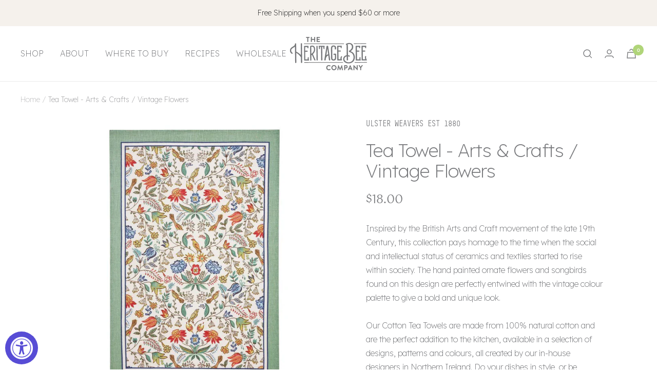

--- FILE ---
content_type: text/css
request_url: https://shop.heritagebee.com/cdn/shop/t/32/assets/custom.css?v=154285847417598486441718775784
body_size: -403
content:
@media screen and (min-width: 741px){.blog-tags-dropdowns{--dropdown-gap: 48px;display:grid;grid-auto-flow:column;gap:var(--dropdown-gap);margin-inline:calc(var(--grid-column-width) + var(--grid-gap));grid-template-columns:repeat(auto-fit,calc(100% / 3 - var(--dropdown-gap)*(2 / 3)));margin-top:2rem}}@media screen and (max-width: 740px){.blog-tags-dropdowns{--dropdown-gap: 48px;display:flex;flex-direction:column;gap:1.4rem;margin-top:2rem}}
/*# sourceMappingURL=/cdn/shop/t/32/assets/custom.css.map?v=154285847417598486441718775784 */


--- FILE ---
content_type: text/javascript; charset=utf-8
request_url: https://shop.heritagebee.com/products/tea-towel-vintage-flowers.js
body_size: 747
content:
{"id":8321548386521,"title":"Tea Towel - Arts \u0026 Crafts \/ Vintage Flowers","handle":"tea-towel-vintage-flowers","description":"\u003cmeta charset=\"utf-8\"\u003e\u003cspan data-mce-fragment=\"1\"\u003eInspired by the British Arts and Craft movement of the late 19th Century, this collection pays homage to the time when the social and intellectual status of ceramics and textiles started to rise within society. The hand painted ornate flowers and songbirds found on this design are perfectly entwined with the vintage colour palette to give a bold and unique look.\u003c\/span\u003e\u003cbr data-mce-fragment=\"1\"\u003e\u003cbr data-mce-fragment=\"1\"\u003e\u003cspan data-mce-fragment=\"1\"\u003eOur Cotton Tea Towels are made from 100% natural cotton and are the perfect addition to the kitchen, available in a selection of designs, patterns and colours, all created by our in-house designers in Northern Ireland. Do your dishes in style, or be creative and display them in a photoframe as art, the choice is yours.\u003c\/span\u003e\u003cbr data-mce-fragment=\"1\"\u003e\u003cbr data-mce-fragment=\"1\"\u003e\u003cspan data-mce-fragment=\"1\"\u003eOur tea towels make a lovely house warming gift for friends and family alike, and are ideal for giving on special occasions as a little something extra that can be treasured and reused time and time again.\u003c\/span\u003e\u003cbr data-mce-fragment=\"1\"\u003e\u003cbr data-mce-fragment=\"1\"\u003e\u003cspan data-mce-fragment=\"1\"\u003eMaterial: 100% Cotton\u003c\/span\u003e\u003cbr data-mce-fragment=\"1\"\u003e\u003cbr data-mce-fragment=\"1\"\u003e\u003cspan data-mce-fragment=\"1\"\u003eProduct Care Instructions: Machine washable at medium heat; do not bleach; do not tumble dry.  Line dry is preferred\u003c\/span\u003e","published_at":"2023-10-17T18:30:24-04:00","created_at":"2023-10-17T18:30:24-04:00","vendor":"Ulster Weavers Est 1880","type":"Retail","tags":["gift"],"price":1800,"price_min":1800,"price_max":1800,"available":true,"price_varies":false,"compare_at_price":null,"compare_at_price_min":0,"compare_at_price_max":0,"compare_at_price_varies":false,"variants":[{"id":44166476824793,"title":"Default Title","option1":"Default Title","option2":null,"option3":null,"sku":"","requires_shipping":true,"taxable":true,"featured_image":null,"available":true,"name":"Tea Towel - Arts \u0026 Crafts \/ Vintage Flowers","public_title":null,"options":["Default Title"],"price":1800,"weight":30,"compare_at_price":null,"inventory_quantity":16,"inventory_management":"shopify","inventory_policy":"deny","barcode":"","requires_selling_plan":false,"selling_plan_allocations":[]}],"images":["\/\/cdn.shopify.com\/s\/files\/1\/1504\/0202\/files\/UlsterWeavers-Arts_Crafts.webp?v=1697581840"],"featured_image":"\/\/cdn.shopify.com\/s\/files\/1\/1504\/0202\/files\/UlsterWeavers-Arts_Crafts.webp?v=1697581840","options":[{"name":"Title","position":1,"values":["Default Title"]}],"url":"\/products\/tea-towel-vintage-flowers","media":[{"alt":null,"id":33547776393433,"position":1,"preview_image":{"aspect_ratio":1.0,"height":900,"width":900,"src":"https:\/\/cdn.shopify.com\/s\/files\/1\/1504\/0202\/files\/UlsterWeavers-Arts_Crafts.webp?v=1697581840"},"aspect_ratio":1.0,"height":900,"media_type":"image","src":"https:\/\/cdn.shopify.com\/s\/files\/1\/1504\/0202\/files\/UlsterWeavers-Arts_Crafts.webp?v=1697581840","width":900}],"requires_selling_plan":false,"selling_plan_groups":[]}

--- FILE ---
content_type: text/javascript
request_url: https://shop.heritagebee.com/cdn/shop/t/32/assets/custom.js?v=101876183454022268811718775785
body_size: -320
content:
const handleTagDropdownSelect=function(){const currentPathTags=location.pathname.indexOf("/tagged/")!==-1?location.pathname.split("/").pop().split("+"):[];return(btn,tag)=>{let path=location.href.replace("#","");path=path.replace(/\/tagged\/.*$/ig,"");const tagsInCategory=Array.from(btn.parentElement.querySelectorAll("button")).map(b=>b.value),tagToReplace=currentPathTags.reduce((acc,t)=>tagsInCategory.indexOf(t)!==-1?t:acc,null);let pathParts=currentPathTags.filter(t=>t!==tagToReplace);tag!=="--all--"&&pathParts.push(tag),pathParts.length&&(path=path+"/tagged/"+pathParts.join("+")),location.assign(path)}}();
//# sourceMappingURL=/cdn/shop/t/32/assets/custom.js.map?v=101876183454022268811718775785
